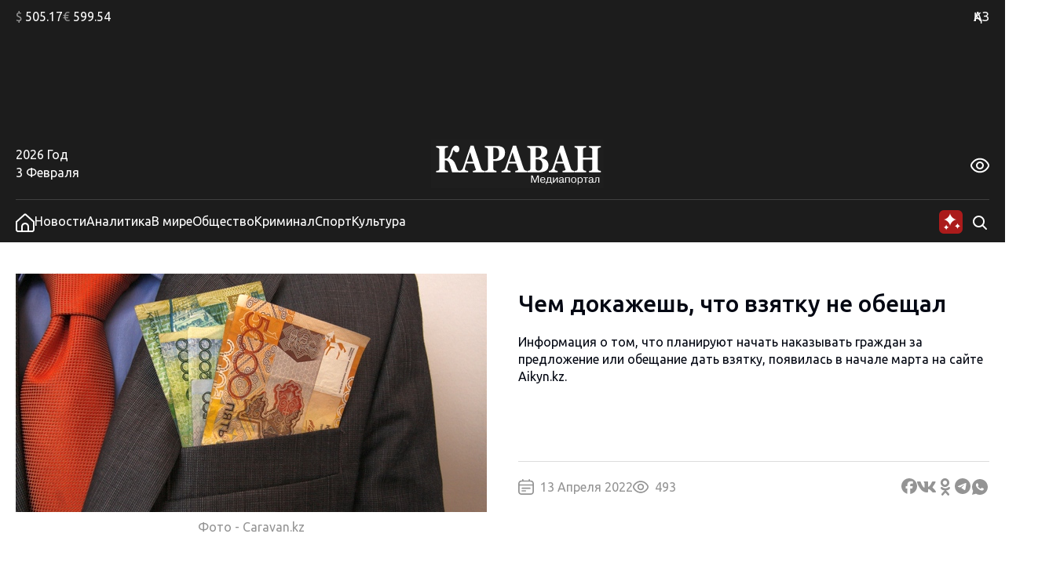

--- FILE ---
content_type: image/svg+xml
request_url: https://www.caravan.kz/wp-content/themes/caravankz/assets/img/logo_18_plus-blue.svg
body_size: 7741
content:
<svg width="282" height="62" viewBox="0 0 282 62" fill="none" xmlns="http://www.w3.org/2000/svg">
<g clip-path="url(#clip0_3339_2928)">
<mask id="mask0_3339_2928" style="mask-type:luminance" maskUnits="userSpaceOnUse" x="0" y="0" width="220" height="62">
<path d="M220 0H0V62H220V0Z" fill="white"/>
</mask>
<g mask="url(#mask0_3339_2928)">
<path d="M0 62.2541H219.973V0.0637207H0V62.2541Z" fill="#A8D0FB"/>
<mask id="mask1_3339_2928" style="mask-type:luminance" maskUnits="userSpaceOnUse" x="0" y="-82" width="220" height="173">
<path d="M0 -81.3394H219.973V90.6467H0V-81.3394Z" fill="white"/>
</mask>
<g mask="url(#mask1_3339_2928)">
<path d="M37.3968 41.7763H26.8353C26.3829 40.1487 25.9312 38.5219 25.4788 36.8936C25.0264 35.2668 24.5484 33.7584 24.0447 32.3674C23.6831 31.3405 23.3246 30.4676 22.9692 29.7486C22.6145 29.0297 22.1776 28.4176 21.6608 27.9118C21.1696 27.4067 20.5783 27.0313 19.8869 26.7855C19.1946 26.5413 18.3775 26.4185 17.4339 26.4185V36.8231C17.4339 37.3608 17.5278 37.8416 17.7156 38.2686C17.9026 38.6948 18.2231 39.027 18.6755 39.2637C18.9207 39.3903 19.3413 39.5245 19.9365 39.6671C20.5317 39.809 21.0167 39.8962 21.3915 39.9273V41.7763H6.51147V39.9273C6.83507 39.9121 7.30999 39.8613 7.93779 39.7733C8.56481 39.6868 9.02034 39.5799 9.30513 39.4533C9.77074 39.2485 10.0936 38.9368 10.2751 38.5174C10.456 38.0987 10.5467 37.605 10.5467 37.0362V13.2411C10.5467 12.6882 10.466 12.2218 10.3039 11.8426C10.1424 11.4634 9.80954 11.132 9.30513 10.8476C8.92954 10.642 8.43832 10.4562 7.8307 10.2901C7.22308 10.1248 6.78308 10.0262 6.51147 9.99438V8.14538H21.3915V9.99438C20.9903 10.0262 20.5123 10.1051 19.9559 10.231C19.3995 10.3576 18.9727 10.4759 18.6755 10.5867C18.1711 10.7922 17.8382 11.1198 17.676 11.5703C17.5146 12.0208 17.4339 12.4986 17.4339 13.0037V24.1903H18.6972C19.2156 24.1903 19.7573 24.1 20.3206 23.918C20.8848 23.7367 21.3931 23.3689 21.8471 22.816C22.7798 21.6943 23.4782 20.5605 23.9431 19.4153C24.4071 18.2701 24.8076 17.0969 25.1428 15.8955C25.53 14.5683 25.8785 13.4428 26.1889 12.5183C26.4993 11.5938 27.1131 10.5867 28.0311 9.49611C28.4835 8.94399 29.0392 8.50562 29.6988 8.18103C30.3576 7.85718 31.0816 7.69489 31.8701 7.69489C33.1629 7.69489 34.1834 8.09835 34.9338 8.90378C35.6834 9.70997 36.0582 10.7368 36.0582 11.9852C36.0582 13.3594 35.7416 14.4303 35.1076 15.1963C34.4736 15.963 33.665 16.346 32.6826 16.346C32.0617 16.346 31.4572 16.1253 30.8682 15.6824C30.28 15.2403 29.5785 14.3871 28.7637 13.1228C28.3757 13.6127 28.0358 14.3666 27.7448 15.3859C27.4538 16.4052 27.1853 17.294 26.94 18.0524C26.4356 19.6163 25.9444 20.8062 25.4656 21.6193C24.9868 22.433 24.4374 23.1088 23.8166 23.6457V24.0719C25.627 24.6574 27.1278 25.6206 28.3175 26.9638C29.5071 28.3069 30.4709 29.942 31.2081 31.8692C31.5309 32.7072 31.8646 33.5961 32.2069 34.5357C32.5499 35.4762 32.8509 36.2778 33.1094 36.9414C33.5106 37.9683 33.9017 38.6478 34.2835 38.9793C34.6645 39.3114 34.978 39.501 35.224 39.5481C35.5212 39.6277 35.8867 39.7028 36.3205 39.7733C36.7535 39.8446 37.112 39.8962 37.3968 39.9273V41.7763Z" fill="#15335F"/>
<path d="M53.6806 28.173L49.6966 16.0164L45.7699 28.173H53.6806ZM68.1463 41.7773H53.1498V39.9283C53.8467 39.8654 54.6669 39.7114 55.609 39.4665C56.5511 39.2215 57.0222 38.9174 57.0222 38.5541C57.0222 38.4274 57.0128 38.2856 56.9934 38.1271C56.974 37.9694 56.9189 37.7563 56.8281 37.487L54.4792 30.5195H44.9753C44.7565 31.1672 44.5159 31.9256 44.2521 32.7947C43.9882 33.6639 43.7601 34.4382 43.5676 35.117C43.3232 36.0021 43.1781 36.6422 43.1331 37.0373C43.088 37.4324 43.0655 37.7085 43.0655 37.8662C43.0655 38.3721 43.3783 38.8029 44.0053 39.1578C44.6323 39.5135 45.676 39.7706 47.1357 39.9283V41.7773H35.8447V39.9283C36.2715 39.8972 36.7534 39.8146 37.2897 39.6796C37.8267 39.5453 38.2504 39.3595 38.5608 39.1229C39.0908 38.7437 39.5401 38.2773 39.9087 37.7244C40.2781 37.1715 40.5846 36.5155 40.8306 35.7571C42.3307 31.3174 43.8346 26.8693 45.3408 22.4136C46.8478 17.958 48.5132 13.045 50.3368 7.67236H54.2169C56.7521 15.2884 58.7371 21.3079 60.1728 25.7317C61.6084 30.1562 62.8306 33.8216 63.8394 36.7286C64.0078 37.2026 64.2212 37.6342 64.4796 38.0202C64.7381 38.4077 65.1067 38.7748 65.5855 39.1229C65.9479 39.3755 66.3677 39.5651 66.8465 39.6917C67.3253 39.8176 67.7583 39.8972 68.1463 39.9283V41.7773Z" fill="#15335F"/>
<path d="M86.635 17.768C86.635 15.2403 86.2175 13.364 85.3833 12.1391C84.5491 10.9151 83.0653 10.3023 80.9313 10.3023H79.3211V25.0677H80.1359C82.2567 25.0677 83.8701 24.4716 84.9759 23.2787C86.0825 22.0857 86.635 20.2488 86.635 17.768ZM94.2012 16.5591C94.2012 18.4552 93.8807 20.0873 93.2404 21.4532C92.601 22.8206 91.7179 23.9301 90.5927 24.7833C89.4287 25.6684 88.0994 26.3085 86.6055 26.7029C85.1125 27.0988 83.434 27.2959 81.5715 27.2959H79.3211V36.7518C79.3211 37.3206 79.408 37.8151 79.5834 38.233C79.7572 38.6524 80.0901 38.9876 80.5821 39.2409C80.8405 39.3668 81.2611 39.501 81.8431 39.6436C82.4251 39.7854 82.9164 39.8802 83.3176 39.928V41.7763H68.3987V39.928C68.7735 39.8802 69.2717 39.8135 69.8925 39.7263C70.5133 39.6398 70.9463 39.5329 71.1923 39.4062C71.6967 39.1537 72.0297 38.8458 72.1911 38.4825C72.3532 38.1192 72.434 37.6134 72.434 36.9657V13.2411C72.434 12.689 72.3564 12.2104 72.2012 11.8077C72.0459 11.4042 71.7092 11.069 71.1923 10.7998C70.8299 10.6102 70.348 10.4411 69.7466 10.2909C69.1452 10.1407 68.6959 10.0414 68.3987 9.9944V8.14539H83.5892C87.1456 8.14539 89.8035 8.83782 91.5627 10.2196C93.3212 11.6022 94.2012 13.7151 94.2012 16.5591Z" fill="#15335F"/>
<path d="M107.695 28.173L103.711 16.0164L99.7844 28.173H107.695ZM122.161 41.7773H107.164V39.9283C107.861 39.8654 108.681 39.7114 109.623 39.4665C110.566 39.2215 111.037 38.9174 111.037 38.5541C111.037 38.4274 111.027 38.2856 111.008 38.1271C110.988 37.9694 110.933 37.7563 110.843 37.487L108.494 30.5195H98.9897C98.7709 31.1672 98.5303 31.9256 98.2665 32.7947C98.0026 33.6639 97.7745 34.4382 97.582 35.117C97.3376 36.0021 97.1925 36.6422 97.1475 37.0373C97.1024 37.4324 97.0799 37.7085 97.0799 37.8662C97.0799 38.3721 97.3927 38.8029 98.0197 39.1578C98.6467 39.5135 99.6905 39.7706 101.15 39.9283V41.7773H89.8591V39.9283C90.2859 39.8972 90.7678 39.8146 91.3041 39.6796C91.8411 39.5453 92.2648 39.3595 92.5752 39.1229C93.1052 38.7437 93.5545 38.2773 93.9231 37.7244C94.2925 37.1715 94.599 36.5155 94.845 35.7571C96.3451 31.3174 97.849 26.8693 99.3552 22.4136C100.862 17.958 102.528 13.045 104.351 7.67236H108.231C110.767 15.2884 112.752 21.3079 114.188 25.7317C115.623 30.1562 116.845 33.8216 117.854 36.7286C118.022 37.2026 118.236 37.6342 118.494 38.0202C118.753 38.4077 119.121 38.7748 119.6 39.1229C119.962 39.3755 120.382 39.5651 120.861 39.6917C121.34 39.8176 121.773 39.8972 122.161 39.9283V41.7773Z" fill="#15335F"/>
<path d="M141.833 32.3798C141.833 30.0378 141.264 28.2411 140.125 26.9913C138.987 25.7407 137.352 25.1157 135.218 25.1157C134.972 25.1157 134.644 25.1271 134.238 25.1514C133.83 25.1749 133.529 25.1946 133.335 25.2105V37.5317C133.452 38.1164 133.814 38.6116 134.422 39.0151C135.029 39.4186 135.767 39.6203 136.633 39.6203C138.173 39.6203 139.424 38.9878 140.388 37.7213C141.351 36.4547 141.833 34.674 141.833 32.3798ZM140.475 16.2279C140.475 14.3638 140.045 12.9099 139.185 11.8671C138.325 10.8243 137.034 10.3032 135.315 10.3032C135.069 10.3032 134.748 10.3146 134.353 10.3381C133.96 10.3624 133.62 10.3821 133.335 10.398V22.864H134.345C136.439 22.864 137.985 22.2679 138.981 21.0749C139.976 19.882 140.475 18.2665 140.475 16.2279ZM146.721 26.3482C147.549 27.0436 148.221 27.9165 148.739 28.9669C149.257 30.0181 149.515 31.2543 149.515 32.6763C149.515 34.3827 149.221 35.8245 148.633 37.0015C148.045 38.1786 147.2 39.1069 146.101 39.7864C144.937 40.5137 143.595 41.0264 142.076 41.3267C140.556 41.6271 138.767 41.7772 136.711 41.7772H122.414V39.9282C122.813 39.8812 123.318 39.8099 123.926 39.7151C124.534 39.6203 124.961 39.5096 125.206 39.3829C125.685 39.1463 126.011 38.8346 126.187 38.4471C126.361 38.0603 126.448 37.5582 126.448 36.9424V13.2421C126.448 12.6733 126.377 12.1993 126.235 11.8201C126.093 11.4409 125.75 11.1087 125.206 10.8243C124.806 10.6195 124.34 10.4496 123.81 10.3146C123.28 10.1804 122.813 10.0742 122.414 9.99461V8.14636H137.371C141.135 8.14636 143.851 8.77888 145.519 10.0423C147.187 11.3066 148.022 13.1708 148.022 15.6356C148.022 16.7732 147.833 17.7728 147.459 18.6336C147.084 19.4952 146.547 20.2414 145.848 20.8732C145.214 21.4587 144.459 21.9638 143.579 22.39C142.699 22.817 141.755 23.1719 140.747 23.4563V23.9068C141.755 24.0335 142.803 24.3058 143.889 24.7244C144.975 25.1438 145.92 25.6845 146.721 26.3482Z" fill="#15335F"/>
<path d="M167.914 28.173L163.93 16.0164L160.003 28.173H167.914ZM182.379 41.7773H167.383V39.9283C168.08 39.8654 168.9 39.7114 169.841 39.4665C170.784 39.2215 171.256 38.9174 171.256 38.5541C171.256 38.4274 171.246 38.2856 171.227 38.1271C171.207 37.9694 171.152 37.7563 171.062 37.487L168.712 30.5195H159.208C158.99 31.1672 158.749 31.9256 158.486 32.7947C158.222 33.6639 157.993 34.4382 157.801 35.117C157.556 36.0021 157.411 36.6422 157.366 37.0373C157.321 37.4324 157.299 37.7085 157.299 37.8662C157.299 38.3721 157.611 38.8029 158.238 39.1578C158.865 39.5135 159.909 39.7706 161.368 39.9283V41.7773H150.079V39.9283C150.504 39.8972 150.987 39.8146 151.523 39.6796C152.059 39.5453 152.483 39.3595 152.795 39.1229C153.324 38.7437 153.773 38.2773 154.142 37.7244C154.511 37.1715 154.818 36.5155 155.063 35.7571C156.564 31.3174 158.068 26.8693 159.574 22.4136C161.08 17.958 162.746 13.045 164.569 7.67236H168.45C170.984 15.2884 172.97 21.3079 174.406 25.7317C175.842 30.1562 177.064 33.8216 178.073 36.7286C178.241 37.2026 178.454 37.6342 178.713 38.0202C178.971 38.4077 179.341 38.7748 179.819 39.1229C180.181 39.3755 180.602 39.5651 181.08 39.6917C181.558 39.8176 181.991 39.8972 182.379 39.9283V41.7773Z" fill="#15335F"/>
<path d="M216.234 41.7763H201.353V39.9273C201.676 39.8962 202.149 39.8491 202.769 39.7854C203.39 39.7225 203.817 39.6277 204.05 39.501C204.528 39.2637 204.858 38.9519 205.039 38.5652C205.22 38.1784 205.311 37.6839 205.311 37.0832V25.494H193.554V36.8231C193.554 37.3608 193.648 37.8416 193.835 38.2686C194.023 38.6948 194.343 39.027 194.796 39.2637C195.041 39.3903 195.461 39.5245 196.057 39.6671C196.652 39.809 197.137 39.8962 197.512 39.9273V41.7763H182.631V39.9273C182.955 39.9121 183.431 39.8613 184.058 39.7733C184.685 39.6868 185.141 39.5799 185.426 39.4533C185.891 39.2485 186.214 38.9368 186.396 38.5174C186.577 38.0987 186.667 37.605 186.667 37.0362V13.2411C186.667 12.6882 186.586 12.2218 186.425 11.8426C186.263 11.4634 185.929 11.132 185.426 10.8476C185.05 10.642 184.559 10.4562 183.951 10.2901C183.343 10.1248 182.904 10.0262 182.631 9.9944V8.14539H197.512V9.9944C197.11 10.0262 196.632 10.1051 196.076 10.231C195.52 10.3576 195.093 10.4759 194.796 10.5867C194.292 10.7922 193.958 11.1198 193.797 11.5703C193.635 12.0208 193.554 12.4986 193.554 13.0037V23.0526H205.311V13.2411C205.311 12.6882 205.227 12.2218 205.059 11.8426C204.891 11.4634 204.554 11.132 204.05 10.8476C203.713 10.658 203.264 10.4797 202.701 10.3144C202.139 10.1483 201.689 10.0414 201.353 9.9944V8.14539H216.234V9.9944C215.819 10.0262 215.354 10.0937 214.836 10.1953C214.319 10.2985 213.853 10.4289 213.439 10.5867C212.948 10.7922 212.618 11.116 212.45 11.5582C212.282 12.0011 212.198 12.4827 212.198 13.0037V36.8231C212.198 37.3919 212.282 37.8735 212.45 38.2686C212.618 38.6638 212.948 38.9959 213.439 39.2637C213.75 39.4222 214.2 39.5647 214.788 39.6906C215.377 39.8173 215.858 39.8962 216.234 39.9273V41.7763Z" fill="#15335F"/>
<path d="M128.277 47.1708H128.25L128.277 47.5295V54.9756H127V45.6843H128.915L131.89 53.3298L134.864 45.6843H136.779V54.9756H135.503V47.5295L135.53 47.1708H135.49L132.406 54.9756H131.374L128.277 47.1708Z" fill="#15335F"/>
<path d="M143.827 51.0472C143.8 50.1447 143.474 48.7902 141.912 48.7902C140.16 48.7902 139.766 50.2107 139.779 51.0472H143.827ZM145.022 53.0244C144.832 53.9807 144.153 55.2412 142.007 55.2412C138.584 55.2412 138.517 52.2417 138.517 51.6319C138.517 50.715 138.694 47.9673 141.885 47.9673C144.642 47.9673 145.008 50.0787 145.076 51.5379C145.076 51.6448 145.09 51.7639 145.09 51.8701H139.779C139.793 53.0244 140.364 54.4183 141.967 54.4183C143.107 54.4183 143.746 53.7547 143.881 53.0244H145.022Z" fill="#15335F"/>
<path d="M148.783 49.0554V49.9973C148.783 51.232 148.54 53.0507 147.806 54.1526H151.419V49.0554H148.783ZM146.542 54.1526C147.235 53.1568 147.67 51.8425 147.67 49.3602V48.2325H152.614V54.1526H153.809L153.714 56.7274H152.709V54.9755H146.787V56.7274H145.782L145.673 54.1526H146.542Z" fill="#15335F"/>
<path d="M159.635 48.2335H160.965V54.9766H159.77V49.5873L156.185 54.9766H154.84V48.2335H156.035V53.6091L159.635 48.2335Z" fill="#15335F"/>
<path d="M167.171 51.5239C166.804 51.803 166.411 51.7499 165.65 51.8561C164.591 52.0146 163.681 52.095 163.681 53.1704C163.681 53.9531 164.238 54.4173 165.011 54.4173C165.949 54.4173 167.049 53.9797 167.144 52.095L167.171 51.5239ZM162.69 50.2233C162.676 49.3336 163.192 47.967 165.623 47.967C166.736 47.967 168.407 48.259 168.366 50.2369L168.298 53.3562C168.285 53.8864 168.298 54.1791 169.018 54.1526V54.9754C168.855 55.0156 168.733 55.0285 168.475 55.0285C167.809 55.0285 167.375 54.9216 167.239 54.0456C166.764 54.8951 165.813 55.2401 164.876 55.2401C163.436 55.2401 162.444 54.6304 162.444 53.2099C162.444 52.0548 163.056 51.3123 165.827 51.0727C166.831 50.993 167.171 51.0196 167.171 50.1436C167.171 49.838 167.144 48.7899 165.623 48.7899C165.188 48.7899 163.789 48.8164 163.83 50.2233H162.69Z" fill="#15335F"/>
<path d="M171.625 54.9755H170.43V48.2325H176.311V54.9755H175.115V49.0553H171.625V54.9755Z" fill="#15335F"/>
<path d="M181.267 54.4183C181.797 54.4183 183.399 54.2856 183.399 51.591C183.399 48.8971 181.797 48.7644 181.267 48.7644C180.737 48.7644 179.134 48.8971 179.134 51.591C179.134 54.2856 180.737 54.4183 181.267 54.4183ZM181.267 47.9673C183.779 47.9673 184.662 49.8125 184.662 51.6046C184.662 53.396 183.779 55.2412 181.267 55.2412C178.755 55.2412 177.872 53.396 177.872 51.6046C177.872 49.8125 178.755 47.9673 181.267 47.9673Z" fill="#15335F"/>
<path d="M189.469 54.4177C190.433 54.4177 191.507 53.7541 191.507 51.604C191.507 49.8786 190.746 48.7896 189.401 48.7896C188.777 48.7896 187.337 49.0823 187.337 51.6306C187.337 53.7139 188.559 54.4177 189.469 54.4177ZM187.337 48.2329V49.1612H187.378C188.084 48.1396 189.034 47.9667 189.66 47.9667C191.358 47.9667 192.77 49.0823 192.77 51.604C192.77 54.2319 191.262 55.2406 189.686 55.2406C189.415 55.2406 188.03 55.1746 187.418 54.0067V57.4316H186.223V48.2329H187.337Z" fill="#15335F"/>
<path d="M193.529 49.0553V48.2325H199.505V49.0553H197.114V54.9755H195.919V49.0553H193.529Z" fill="#15335F"/>
<path d="M204.91 51.5239C204.543 51.803 204.15 51.7499 203.389 51.8561C202.33 52.0146 201.42 52.095 201.42 53.1704C201.42 53.9531 201.977 54.4173 202.75 54.4173C203.688 54.4173 204.788 53.9797 204.883 52.095L204.91 51.5239ZM200.429 50.2233C200.415 49.3336 200.931 47.967 203.362 47.967C204.475 47.967 206.146 48.259 206.105 50.2369L206.037 53.3562C206.024 53.8864 206.037 54.1791 206.757 54.1526V54.9754C206.594 55.0156 206.472 55.0285 206.214 55.0285C205.548 55.0285 205.114 54.9216 204.978 54.0456C204.503 54.8951 203.552 55.2401 202.615 55.2401C201.175 55.2401 200.183 54.6304 200.183 53.2099C200.183 52.0548 200.795 51.3123 203.566 51.0727C204.57 50.993 204.91 51.0196 204.91 50.1436C204.91 49.838 204.883 48.7899 203.362 48.7899C202.927 48.7899 201.528 48.8164 201.569 50.2233H200.429Z" fill="#15335F"/>
<path d="M207.367 54.1133C208.997 54.4318 209.024 52.3606 209.024 50.7687V48.2333H213.805V54.9764H212.61V49.0562H210.137V50.7687C210.137 53.1175 209.92 55.4405 207.367 54.9764V54.1133Z" fill="#15335F"/>
</g>
</g>
<path d="M256 0L230 31L256 62L282 31L256 0Z" fill="#AB1B1B"/>
<path d="M243.44 28.2163C244.059 27.9709 244.678 27.6563 245.296 27.2723C245.926 26.8883 246.48 26.4349 246.96 25.9123H248.32V37.0003H246.384V28.5043C246.096 28.7283 245.734 28.9469 245.296 29.1603C244.859 29.3736 244.438 29.5496 244.032 29.6883L243.44 28.2163Z" fill="white"/>
<path d="M259.414 34.0243C259.414 34.4829 259.334 34.9096 259.174 35.3043C259.014 35.6989 258.774 36.0403 258.454 36.3283C258.134 36.6163 257.734 36.8403 257.254 37.0003C256.785 37.1603 256.241 37.2403 255.622 37.2403C254.897 37.2403 254.294 37.1389 253.814 36.9363C253.334 36.7336 252.95 36.4776 252.662 36.1683C252.374 35.8589 252.166 35.5283 252.038 35.1763C251.921 34.8136 251.862 34.4723 251.862 34.1523C251.862 33.8323 251.905 33.5389 251.99 33.2723C252.086 32.9949 252.214 32.7443 252.374 32.5203C252.534 32.2856 252.716 32.0723 252.918 31.8803C253.121 31.6883 253.334 31.5176 253.558 31.3683C253.068 31.0269 252.7 30.6589 252.454 30.2643C252.22 29.8589 252.102 29.3683 252.102 28.7923C252.102 28.3763 252.182 27.9816 252.342 27.6083C252.513 27.2243 252.753 26.8883 253.062 26.6003C253.372 26.3123 253.745 26.0829 254.182 25.9123C254.62 25.7416 255.105 25.6562 255.638 25.6562C256.268 25.6562 256.801 25.7469 257.238 25.9283C257.686 26.1096 258.049 26.3443 258.326 26.6323C258.614 26.9203 258.822 27.2403 258.95 27.5923C259.078 27.9443 259.142 28.2856 259.142 28.6163C259.142 29.2029 258.982 29.7256 258.662 30.1843C258.342 30.6323 257.974 30.9896 257.558 31.2563C258.188 31.5976 258.652 31.9923 258.95 32.4403C259.26 32.8883 259.414 33.4163 259.414 34.0243ZM253.766 34.1203C253.766 34.2803 253.798 34.4509 253.862 34.6323C253.926 34.8136 254.033 34.9789 254.182 35.1283C254.332 35.2776 254.524 35.4056 254.758 35.5123C254.993 35.6083 255.286 35.6563 255.638 35.6563C255.958 35.6563 256.236 35.6136 256.47 35.5283C256.705 35.4429 256.897 35.3309 257.046 35.1923C257.196 35.0429 257.308 34.8776 257.382 34.6963C257.457 34.5043 257.494 34.3123 257.494 34.1203C257.494 33.8216 257.436 33.5603 257.318 33.3363C257.201 33.1123 257.03 32.9203 256.806 32.7603C256.593 32.5896 256.337 32.4456 256.038 32.3283C255.74 32.2003 255.409 32.0883 255.046 31.9923C254.662 32.2376 254.353 32.5363 254.118 32.8883C253.884 33.2296 253.766 33.6403 253.766 34.1203ZM257.254 28.6483C257.254 28.5096 257.222 28.3603 257.158 28.2003C257.105 28.0296 257.009 27.8749 256.87 27.7362C256.742 27.5976 256.577 27.4803 256.374 27.3843C256.172 27.2883 255.926 27.2403 255.638 27.2403C255.35 27.2403 255.1 27.2883 254.886 27.3843C254.684 27.4696 254.518 27.5869 254.39 27.7362C254.262 27.8749 254.166 28.0296 254.102 28.2003C254.038 28.3603 254.006 28.5203 254.006 28.6803C254.006 29.0856 254.156 29.4696 254.454 29.8323C254.764 30.1949 255.276 30.4829 255.99 30.6963C256.385 30.4509 256.694 30.1736 256.918 29.8643C257.142 29.5443 257.254 29.1389 257.254 28.6483Z" fill="white"/>
<path d="M261.02 31.6083H263.868V28.4722H265.596V31.6083H268.444V33.2403H265.596V36.3763H263.868V33.2403H261.02V31.6083Z" fill="white"/>
</g>
<defs>
<clipPath id="clip0_3339_2928">
<rect width="282" height="62" fill="white"/>
</clipPath>
</defs>
</svg>


--- FILE ---
content_type: image/svg+xml
request_url: https://www.caravan.kz/wp-content/themes/caravankz/assets/img/logo_18_plus.svg
body_size: 7725
content:
<svg width="282" height="62" viewBox="0 0 282 62" fill="none" xmlns="http://www.w3.org/2000/svg">
<g clip-path="url(#clip0_3339_2928)">
<mask id="mask0_3339_2928" style="mask-type:luminance" maskUnits="userSpaceOnUse" x="0" y="0" width="220" height="62">
<path d="M220 0H0V62H220V0Z" fill="white"/>
</mask>
<g mask="url(#mask0_3339_2928)">
<path d="M0 62.2541H219.973V0.0637207H0V62.2541Z" fill="#1E1E1E"/>
<mask id="mask1_3339_2928" style="mask-type:luminance" maskUnits="userSpaceOnUse" x="0" y="-82" width="220" height="173">
<path d="M0 -81.3394H219.973V90.6467H0V-81.3394Z" fill="white"/>
</mask>
<g mask="url(#mask1_3339_2928)">
<path d="M37.3968 41.7763H26.8353C26.3829 40.1487 25.9312 38.5219 25.4788 36.8936C25.0264 35.2668 24.5484 33.7584 24.0447 32.3674C23.6831 31.3405 23.3246 30.4676 22.9692 29.7486C22.6145 29.0297 22.1776 28.4176 21.6608 27.9118C21.1696 27.4067 20.5783 27.0313 19.8869 26.7855C19.1946 26.5413 18.3775 26.4185 17.4339 26.4185V36.8231C17.4339 37.3608 17.5278 37.8416 17.7156 38.2686C17.9026 38.6948 18.2231 39.027 18.6755 39.2637C18.9207 39.3903 19.3413 39.5245 19.9365 39.6671C20.5317 39.809 21.0167 39.8962 21.3915 39.9273V41.7763H6.51147V39.9273C6.83507 39.9121 7.30999 39.8613 7.93779 39.7733C8.56481 39.6868 9.02034 39.5799 9.30513 39.4533C9.77074 39.2485 10.0936 38.9368 10.2751 38.5174C10.456 38.0987 10.5467 37.605 10.5467 37.0362V13.2411C10.5467 12.6882 10.466 12.2218 10.3039 11.8426C10.1424 11.4634 9.80954 11.132 9.30513 10.8476C8.92954 10.642 8.43832 10.4562 7.8307 10.2901C7.22308 10.1248 6.78308 10.0262 6.51147 9.99438V8.14538H21.3915V9.99438C20.9903 10.0262 20.5123 10.1051 19.9559 10.231C19.3995 10.3576 18.9727 10.4759 18.6755 10.5867C18.1711 10.7922 17.8382 11.1198 17.676 11.5703C17.5146 12.0208 17.4339 12.4986 17.4339 13.0037V24.1903H18.6972C19.2156 24.1903 19.7573 24.1 20.3206 23.918C20.8848 23.7367 21.3931 23.3689 21.8471 22.816C22.7798 21.6943 23.4782 20.5605 23.9431 19.4153C24.4071 18.2701 24.8076 17.0969 25.1428 15.8955C25.53 14.5683 25.8785 13.4428 26.1889 12.5183C26.4993 11.5938 27.1131 10.5867 28.0311 9.49611C28.4835 8.94399 29.0392 8.50562 29.6988 8.18103C30.3576 7.85718 31.0816 7.69489 31.8701 7.69489C33.1629 7.69489 34.1834 8.09835 34.9338 8.90378C35.6834 9.70997 36.0582 10.7368 36.0582 11.9852C36.0582 13.3594 35.7416 14.4303 35.1076 15.1963C34.4736 15.963 33.665 16.346 32.6826 16.346C32.0617 16.346 31.4572 16.1253 30.8682 15.6824C30.28 15.2403 29.5785 14.3871 28.7637 13.1228C28.3757 13.6127 28.0358 14.3666 27.7448 15.3859C27.4538 16.4052 27.1853 17.294 26.94 18.0524C26.4356 19.6163 25.9444 20.8062 25.4656 21.6193C24.9868 22.433 24.4374 23.1088 23.8166 23.6457V24.0719C25.627 24.6574 27.1278 25.6206 28.3175 26.9638C29.5071 28.3069 30.4709 29.942 31.2081 31.8692C31.5309 32.7072 31.8646 33.5961 32.2069 34.5357C32.5499 35.4762 32.8509 36.2778 33.1094 36.9414C33.5106 37.9683 33.9017 38.6478 34.2835 38.9793C34.6645 39.3114 34.978 39.501 35.224 39.5481C35.5212 39.6277 35.8867 39.7028 36.3205 39.7733C36.7535 39.8446 37.112 39.8962 37.3968 39.9273V41.7763Z" fill="white"/>
<path d="M53.6806 28.173L49.6966 16.0164L45.7699 28.173H53.6806ZM68.1463 41.7773H53.1498V39.9283C53.8467 39.8654 54.6669 39.7114 55.609 39.4665C56.5511 39.2215 57.0222 38.9174 57.0222 38.5541C57.0222 38.4274 57.0128 38.2856 56.9934 38.1271C56.974 37.9694 56.9189 37.7563 56.8281 37.487L54.4792 30.5195H44.9753C44.7565 31.1672 44.5159 31.9256 44.2521 32.7947C43.9882 33.6639 43.7601 34.4382 43.5676 35.117C43.3232 36.0021 43.1781 36.6422 43.1331 37.0373C43.088 37.4324 43.0655 37.7085 43.0655 37.8662C43.0655 38.3721 43.3783 38.8029 44.0053 39.1578C44.6323 39.5135 45.676 39.7706 47.1357 39.9283V41.7773H35.8447V39.9283C36.2715 39.8972 36.7534 39.8146 37.2897 39.6796C37.8267 39.5453 38.2504 39.3595 38.5608 39.1229C39.0908 38.7437 39.5401 38.2773 39.9087 37.7244C40.2781 37.1715 40.5846 36.5155 40.8306 35.7571C42.3307 31.3174 43.8346 26.8693 45.3408 22.4136C46.8478 17.958 48.5132 13.045 50.3368 7.67236H54.2169C56.7521 15.2884 58.7371 21.3079 60.1728 25.7317C61.6084 30.1562 62.8306 33.8216 63.8394 36.7286C64.0078 37.2026 64.2212 37.6342 64.4796 38.0202C64.7381 38.4077 65.1067 38.7748 65.5855 39.1229C65.9479 39.3755 66.3677 39.5651 66.8465 39.6917C67.3253 39.8176 67.7583 39.8972 68.1463 39.9283V41.7773Z" fill="white"/>
<path d="M86.635 17.768C86.635 15.2403 86.2175 13.364 85.3833 12.1391C84.5491 10.9151 83.0653 10.3023 80.9313 10.3023H79.3211V25.0677H80.1359C82.2567 25.0677 83.8701 24.4716 84.9759 23.2787C86.0825 22.0857 86.635 20.2488 86.635 17.768ZM94.2012 16.5591C94.2012 18.4552 93.8807 20.0873 93.2404 21.4532C92.601 22.8206 91.7179 23.9301 90.5927 24.7833C89.4287 25.6684 88.0994 26.3085 86.6055 26.7029C85.1125 27.0988 83.434 27.2959 81.5715 27.2959H79.3211V36.7518C79.3211 37.3206 79.408 37.8151 79.5834 38.233C79.7572 38.6524 80.0901 38.9876 80.5821 39.2409C80.8405 39.3668 81.2611 39.501 81.8431 39.6436C82.4251 39.7854 82.9164 39.8802 83.3176 39.928V41.7763H68.3987V39.928C68.7735 39.8802 69.2717 39.8135 69.8925 39.7263C70.5133 39.6398 70.9463 39.5329 71.1923 39.4062C71.6967 39.1537 72.0297 38.8458 72.1911 38.4825C72.3532 38.1192 72.434 37.6134 72.434 36.9657V13.2411C72.434 12.689 72.3564 12.2104 72.2012 11.8077C72.0459 11.4042 71.7092 11.069 71.1923 10.7998C70.8299 10.6102 70.348 10.4411 69.7466 10.2909C69.1452 10.1407 68.6959 10.0414 68.3987 9.9944V8.14539H83.5892C87.1456 8.14539 89.8035 8.83782 91.5627 10.2196C93.3212 11.6022 94.2012 13.7151 94.2012 16.5591Z" fill="white"/>
<path d="M107.695 28.173L103.711 16.0164L99.7844 28.173H107.695ZM122.161 41.7773H107.164V39.9283C107.861 39.8654 108.681 39.7114 109.623 39.4665C110.566 39.2215 111.037 38.9174 111.037 38.5541C111.037 38.4274 111.027 38.2856 111.008 38.1271C110.988 37.9694 110.933 37.7563 110.843 37.487L108.494 30.5195H98.9897C98.7709 31.1672 98.5303 31.9256 98.2665 32.7947C98.0026 33.6639 97.7745 34.4382 97.582 35.117C97.3376 36.0021 97.1925 36.6422 97.1475 37.0373C97.1024 37.4324 97.0799 37.7085 97.0799 37.8662C97.0799 38.3721 97.3927 38.8029 98.0197 39.1578C98.6467 39.5135 99.6905 39.7706 101.15 39.9283V41.7773H89.8591V39.9283C90.2859 39.8972 90.7678 39.8146 91.3041 39.6796C91.8411 39.5453 92.2648 39.3595 92.5752 39.1229C93.1052 38.7437 93.5545 38.2773 93.9231 37.7244C94.2925 37.1715 94.599 36.5155 94.845 35.7571C96.3451 31.3174 97.849 26.8693 99.3552 22.4136C100.862 17.958 102.528 13.045 104.351 7.67236H108.231C110.767 15.2884 112.752 21.3079 114.188 25.7317C115.623 30.1562 116.845 33.8216 117.854 36.7286C118.022 37.2026 118.236 37.6342 118.494 38.0202C118.753 38.4077 119.121 38.7748 119.6 39.1229C119.962 39.3755 120.382 39.5651 120.861 39.6917C121.34 39.8176 121.773 39.8972 122.161 39.9283V41.7773Z" fill="white"/>
<path d="M141.833 32.3798C141.833 30.0378 141.264 28.2411 140.125 26.9913C138.987 25.7407 137.352 25.1157 135.218 25.1157C134.972 25.1157 134.644 25.1271 134.238 25.1514C133.83 25.1749 133.529 25.1946 133.335 25.2105V37.5317C133.452 38.1164 133.814 38.6116 134.422 39.0151C135.029 39.4186 135.767 39.6203 136.633 39.6203C138.173 39.6203 139.424 38.9878 140.388 37.7213C141.351 36.4547 141.833 34.674 141.833 32.3798ZM140.475 16.2279C140.475 14.3638 140.045 12.9099 139.185 11.8671C138.325 10.8243 137.034 10.3032 135.315 10.3032C135.069 10.3032 134.748 10.3146 134.353 10.3381C133.96 10.3624 133.62 10.3821 133.335 10.398V22.864H134.345C136.439 22.864 137.985 22.2679 138.981 21.0749C139.976 19.882 140.475 18.2665 140.475 16.2279ZM146.721 26.3482C147.549 27.0436 148.221 27.9165 148.739 28.9669C149.257 30.0181 149.515 31.2543 149.515 32.6763C149.515 34.3827 149.221 35.8245 148.633 37.0015C148.045 38.1786 147.2 39.1069 146.101 39.7864C144.937 40.5137 143.595 41.0264 142.076 41.3267C140.556 41.6271 138.767 41.7772 136.711 41.7772H122.414V39.9282C122.813 39.8812 123.318 39.8099 123.926 39.7151C124.534 39.6203 124.961 39.5096 125.206 39.3829C125.685 39.1463 126.011 38.8346 126.187 38.4471C126.361 38.0603 126.448 37.5582 126.448 36.9424V13.2421C126.448 12.6733 126.377 12.1993 126.235 11.8201C126.093 11.4409 125.75 11.1087 125.206 10.8243C124.806 10.6195 124.34 10.4496 123.81 10.3146C123.28 10.1804 122.813 10.0742 122.414 9.99461V8.14636H137.371C141.135 8.14636 143.851 8.77888 145.519 10.0423C147.187 11.3066 148.022 13.1708 148.022 15.6356C148.022 16.7732 147.833 17.7728 147.459 18.6336C147.084 19.4952 146.547 20.2414 145.848 20.8732C145.214 21.4587 144.459 21.9638 143.579 22.39C142.699 22.817 141.755 23.1719 140.747 23.4563V23.9068C141.755 24.0335 142.803 24.3058 143.889 24.7244C144.975 25.1438 145.92 25.6845 146.721 26.3482Z" fill="white"/>
<path d="M167.914 28.173L163.93 16.0164L160.003 28.173H167.914ZM182.379 41.7773H167.383V39.9283C168.08 39.8654 168.9 39.7114 169.841 39.4665C170.784 39.2215 171.256 38.9174 171.256 38.5541C171.256 38.4274 171.246 38.2856 171.227 38.1271C171.207 37.9694 171.152 37.7563 171.062 37.487L168.712 30.5195H159.208C158.99 31.1672 158.749 31.9256 158.486 32.7947C158.222 33.6639 157.993 34.4382 157.801 35.117C157.556 36.0021 157.411 36.6422 157.366 37.0373C157.321 37.4324 157.299 37.7085 157.299 37.8662C157.299 38.3721 157.611 38.8029 158.238 39.1578C158.865 39.5135 159.909 39.7706 161.368 39.9283V41.7773H150.079V39.9283C150.504 39.8972 150.987 39.8146 151.523 39.6796C152.059 39.5453 152.483 39.3595 152.795 39.1229C153.324 38.7437 153.773 38.2773 154.142 37.7244C154.511 37.1715 154.818 36.5155 155.063 35.7571C156.564 31.3174 158.068 26.8693 159.574 22.4136C161.08 17.958 162.746 13.045 164.569 7.67236H168.45C170.984 15.2884 172.97 21.3079 174.406 25.7317C175.842 30.1562 177.064 33.8216 178.073 36.7286C178.241 37.2026 178.454 37.6342 178.713 38.0202C178.971 38.4077 179.341 38.7748 179.819 39.1229C180.181 39.3755 180.602 39.5651 181.08 39.6917C181.558 39.8176 181.991 39.8972 182.379 39.9283V41.7773Z" fill="white"/>
<path d="M216.234 41.7763H201.353V39.9273C201.676 39.8962 202.149 39.8491 202.769 39.7854C203.39 39.7225 203.817 39.6277 204.05 39.501C204.528 39.2637 204.858 38.9519 205.039 38.5652C205.22 38.1784 205.311 37.6839 205.311 37.0832V25.494H193.554V36.8231C193.554 37.3608 193.648 37.8416 193.835 38.2686C194.023 38.6948 194.343 39.027 194.796 39.2637C195.041 39.3903 195.461 39.5245 196.057 39.6671C196.652 39.809 197.137 39.8962 197.512 39.9273V41.7763H182.631V39.9273C182.955 39.9121 183.431 39.8613 184.058 39.7733C184.685 39.6868 185.141 39.5799 185.426 39.4533C185.891 39.2485 186.214 38.9368 186.396 38.5174C186.577 38.0987 186.667 37.605 186.667 37.0362V13.2411C186.667 12.6882 186.586 12.2218 186.425 11.8426C186.263 11.4634 185.929 11.132 185.426 10.8476C185.05 10.642 184.559 10.4562 183.951 10.2901C183.343 10.1248 182.904 10.0262 182.631 9.9944V8.14539H197.512V9.9944C197.11 10.0262 196.632 10.1051 196.076 10.231C195.52 10.3576 195.093 10.4759 194.796 10.5867C194.292 10.7922 193.958 11.1198 193.797 11.5703C193.635 12.0208 193.554 12.4986 193.554 13.0037V23.0526H205.311V13.2411C205.311 12.6882 205.227 12.2218 205.059 11.8426C204.891 11.4634 204.554 11.132 204.05 10.8476C203.713 10.658 203.264 10.4797 202.701 10.3144C202.139 10.1483 201.689 10.0414 201.353 9.9944V8.14539H216.234V9.9944C215.819 10.0262 215.354 10.0937 214.836 10.1953C214.319 10.2985 213.853 10.4289 213.439 10.5867C212.948 10.7922 212.618 11.116 212.45 11.5582C212.282 12.0011 212.198 12.4827 212.198 13.0037V36.8231C212.198 37.3919 212.282 37.8735 212.45 38.2686C212.618 38.6638 212.948 38.9959 213.439 39.2637C213.75 39.4222 214.2 39.5647 214.788 39.6906C215.377 39.8173 215.858 39.8962 216.234 39.9273V41.7763Z" fill="white"/>
<path d="M128.277 47.1708H128.25L128.277 47.5295V54.9756H127V45.6843H128.915L131.89 53.3298L134.864 45.6843H136.779V54.9756H135.503V47.5295L135.53 47.1708H135.49L132.406 54.9756H131.374L128.277 47.1708Z" fill="white"/>
<path d="M143.827 51.0472C143.8 50.1447 143.474 48.7902 141.912 48.7902C140.16 48.7902 139.766 50.2107 139.779 51.0472H143.827ZM145.022 53.0244C144.832 53.9807 144.153 55.2412 142.007 55.2412C138.584 55.2412 138.517 52.2417 138.517 51.6319C138.517 50.715 138.694 47.9673 141.885 47.9673C144.642 47.9673 145.008 50.0787 145.076 51.5379C145.076 51.6448 145.09 51.7639 145.09 51.8701H139.779C139.793 53.0244 140.364 54.4183 141.967 54.4183C143.107 54.4183 143.746 53.7547 143.881 53.0244H145.022Z" fill="white"/>
<path d="M148.783 49.0554V49.9973C148.783 51.232 148.54 53.0507 147.806 54.1526H151.419V49.0554H148.783ZM146.542 54.1526C147.235 53.1568 147.67 51.8425 147.67 49.3602V48.2325H152.614V54.1526H153.809L153.714 56.7274H152.709V54.9755H146.787V56.7274H145.782L145.673 54.1526H146.542Z" fill="white"/>
<path d="M159.635 48.2335H160.965V54.9766H159.77V49.5873L156.185 54.9766H154.84V48.2335H156.035V53.6091L159.635 48.2335Z" fill="white"/>
<path d="M167.171 51.5239C166.804 51.803 166.411 51.7499 165.65 51.8561C164.591 52.0146 163.681 52.095 163.681 53.1704C163.681 53.9531 164.238 54.4173 165.011 54.4173C165.949 54.4173 167.049 53.9797 167.144 52.095L167.171 51.5239ZM162.69 50.2233C162.676 49.3336 163.192 47.967 165.623 47.967C166.736 47.967 168.407 48.259 168.366 50.2369L168.298 53.3562C168.285 53.8864 168.298 54.1791 169.018 54.1526V54.9754C168.855 55.0156 168.733 55.0285 168.475 55.0285C167.809 55.0285 167.375 54.9216 167.239 54.0456C166.764 54.8951 165.813 55.2401 164.876 55.2401C163.436 55.2401 162.444 54.6304 162.444 53.2099C162.444 52.0548 163.056 51.3123 165.827 51.0727C166.831 50.993 167.171 51.0196 167.171 50.1436C167.171 49.838 167.144 48.7899 165.623 48.7899C165.188 48.7899 163.789 48.8164 163.83 50.2233H162.69Z" fill="white"/>
<path d="M171.625 54.9755H170.43V48.2325H176.311V54.9755H175.115V49.0553H171.625V54.9755Z" fill="white"/>
<path d="M181.267 54.4183C181.797 54.4183 183.399 54.2856 183.399 51.591C183.399 48.8971 181.797 48.7644 181.267 48.7644C180.737 48.7644 179.134 48.8971 179.134 51.591C179.134 54.2856 180.737 54.4183 181.267 54.4183ZM181.267 47.9673C183.779 47.9673 184.662 49.8125 184.662 51.6046C184.662 53.396 183.779 55.2412 181.267 55.2412C178.755 55.2412 177.872 53.396 177.872 51.6046C177.872 49.8125 178.755 47.9673 181.267 47.9673Z" fill="white"/>
<path d="M189.469 54.4177C190.433 54.4177 191.507 53.7541 191.507 51.604C191.507 49.8786 190.746 48.7896 189.401 48.7896C188.777 48.7896 187.337 49.0823 187.337 51.6306C187.337 53.7139 188.559 54.4177 189.469 54.4177ZM187.337 48.2329V49.1612H187.378C188.084 48.1396 189.034 47.9667 189.66 47.9667C191.358 47.9667 192.77 49.0823 192.77 51.604C192.77 54.2319 191.262 55.2406 189.686 55.2406C189.415 55.2406 188.03 55.1746 187.418 54.0067V57.4316H186.223V48.2329H187.337Z" fill="white"/>
<path d="M193.529 49.0553V48.2325H199.505V49.0553H197.114V54.9755H195.919V49.0553H193.529Z" fill="white"/>
<path d="M204.91 51.5239C204.543 51.803 204.15 51.7499 203.389 51.8561C202.33 52.0146 201.42 52.095 201.42 53.1704C201.42 53.9531 201.977 54.4173 202.75 54.4173C203.688 54.4173 204.788 53.9797 204.883 52.095L204.91 51.5239ZM200.429 50.2233C200.415 49.3336 200.931 47.967 203.362 47.967C204.475 47.967 206.146 48.259 206.105 50.2369L206.037 53.3562C206.024 53.8864 206.037 54.1791 206.757 54.1526V54.9754C206.594 55.0156 206.472 55.0285 206.214 55.0285C205.548 55.0285 205.114 54.9216 204.978 54.0456C204.503 54.8951 203.552 55.2401 202.615 55.2401C201.175 55.2401 200.183 54.6304 200.183 53.2099C200.183 52.0548 200.795 51.3123 203.566 51.0727C204.57 50.993 204.91 51.0196 204.91 50.1436C204.91 49.838 204.883 48.7899 203.362 48.7899C202.927 48.7899 201.528 48.8164 201.569 50.2233H200.429Z" fill="white"/>
<path d="M207.367 54.1133C208.997 54.4318 209.024 52.3606 209.024 50.7687V48.2333H213.805V54.9764H212.61V49.0562H210.137V50.7687C210.137 53.1175 209.92 55.4405 207.367 54.9764V54.1133Z" fill="white"/>
</g>
</g>
<path d="M256 0L230 31L256 62L282 31L256 0Z" fill="#AB1B1B"/>
<path d="M243.44 28.2163C244.059 27.9709 244.678 27.6563 245.296 27.2723C245.926 26.8883 246.48 26.4349 246.96 25.9123H248.32V37.0003H246.384V28.5043C246.096 28.7283 245.734 28.9469 245.296 29.1603C244.859 29.3736 244.438 29.5496 244.032 29.6883L243.44 28.2163Z" fill="white"/>
<path d="M259.414 34.0243C259.414 34.4829 259.334 34.9096 259.174 35.3043C259.014 35.6989 258.774 36.0403 258.454 36.3283C258.134 36.6163 257.734 36.8403 257.254 37.0003C256.785 37.1603 256.241 37.2403 255.622 37.2403C254.897 37.2403 254.294 37.1389 253.814 36.9363C253.334 36.7336 252.95 36.4776 252.662 36.1683C252.374 35.8589 252.166 35.5283 252.038 35.1763C251.921 34.8136 251.862 34.4723 251.862 34.1523C251.862 33.8323 251.905 33.5389 251.99 33.2723C252.086 32.9949 252.214 32.7443 252.374 32.5203C252.534 32.2856 252.716 32.0723 252.918 31.8803C253.121 31.6883 253.334 31.5176 253.558 31.3683C253.068 31.0269 252.7 30.6589 252.454 30.2643C252.22 29.8589 252.102 29.3683 252.102 28.7923C252.102 28.3763 252.182 27.9816 252.342 27.6083C252.513 27.2243 252.753 26.8883 253.062 26.6003C253.372 26.3123 253.745 26.0829 254.182 25.9123C254.62 25.7416 255.105 25.6562 255.638 25.6562C256.268 25.6562 256.801 25.7469 257.238 25.9283C257.686 26.1096 258.049 26.3443 258.326 26.6323C258.614 26.9203 258.822 27.2403 258.95 27.5923C259.078 27.9443 259.142 28.2856 259.142 28.6163C259.142 29.2029 258.982 29.7256 258.662 30.1843C258.342 30.6323 257.974 30.9896 257.558 31.2563C258.188 31.5976 258.652 31.9923 258.95 32.4403C259.26 32.8883 259.414 33.4163 259.414 34.0243ZM253.766 34.1203C253.766 34.2803 253.798 34.4509 253.862 34.6323C253.926 34.8136 254.033 34.9789 254.182 35.1283C254.332 35.2776 254.524 35.4056 254.758 35.5123C254.993 35.6083 255.286 35.6563 255.638 35.6563C255.958 35.6563 256.236 35.6136 256.47 35.5283C256.705 35.4429 256.897 35.3309 257.046 35.1923C257.196 35.0429 257.308 34.8776 257.382 34.6963C257.457 34.5043 257.494 34.3123 257.494 34.1203C257.494 33.8216 257.436 33.5603 257.318 33.3363C257.201 33.1123 257.03 32.9203 256.806 32.7603C256.593 32.5896 256.337 32.4456 256.038 32.3283C255.74 32.2003 255.409 32.0883 255.046 31.9923C254.662 32.2376 254.353 32.5363 254.118 32.8883C253.884 33.2296 253.766 33.6403 253.766 34.1203ZM257.254 28.6483C257.254 28.5096 257.222 28.3603 257.158 28.2003C257.105 28.0296 257.009 27.8749 256.87 27.7362C256.742 27.5976 256.577 27.4803 256.374 27.3843C256.172 27.2883 255.926 27.2403 255.638 27.2403C255.35 27.2403 255.1 27.2883 254.886 27.3843C254.684 27.4696 254.518 27.5869 254.39 27.7362C254.262 27.8749 254.166 28.0296 254.102 28.2003C254.038 28.3603 254.006 28.5203 254.006 28.6803C254.006 29.0856 254.156 29.4696 254.454 29.8323C254.764 30.1949 255.276 30.4829 255.99 30.6963C256.385 30.4509 256.694 30.1736 256.918 29.8643C257.142 29.5443 257.254 29.1389 257.254 28.6483Z" fill="white"/>
<path d="M261.02 31.6083H263.868V28.4722H265.596V31.6083H268.444V33.2403H265.596V36.3763H263.868V33.2403H261.02V31.6083Z" fill="white"/>
</g>
<defs>
<clipPath id="clip0_3339_2928">
<rect width="282" height="62" fill="white"/>
</clipPath>
</defs>
</svg>
